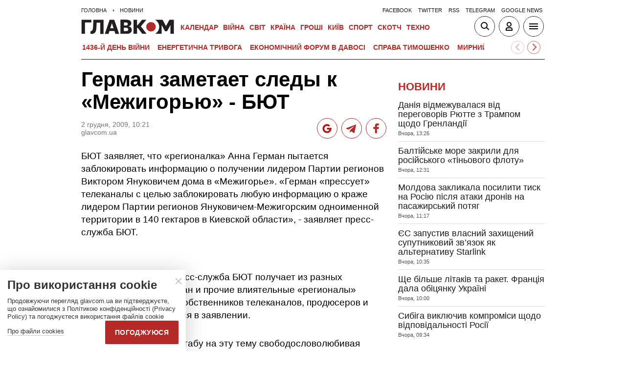

--- FILE ---
content_type: text/html; charset=utf-8
request_url: https://www.google.com/recaptcha/api2/aframe
body_size: 266
content:
<!DOCTYPE HTML><html><head><meta http-equiv="content-type" content="text/html; charset=UTF-8"></head><body><script nonce="EOKGuugisYgWwmTI9k9gKA">/** Anti-fraud and anti-abuse applications only. See google.com/recaptcha */ try{var clients={'sodar':'https://pagead2.googlesyndication.com/pagead/sodar?'};window.addEventListener("message",function(a){try{if(a.source===window.parent){var b=JSON.parse(a.data);var c=clients[b['id']];if(c){var d=document.createElement('img');d.src=c+b['params']+'&rc='+(localStorage.getItem("rc::a")?sessionStorage.getItem("rc::b"):"");window.document.body.appendChild(d);sessionStorage.setItem("rc::e",parseInt(sessionStorage.getItem("rc::e")||0)+1);localStorage.setItem("rc::h",'1769639199812');}}}catch(b){}});window.parent.postMessage("_grecaptcha_ready", "*");}catch(b){}</script></body></html>

--- FILE ---
content_type: application/javascript; charset=utf-8
request_url: https://glavcom.ua/user/js/glavcom-app.min-v34.js
body_size: 911
content:
var front={search:function(){var searchBtnOpn=document.querySelector('.js-search-opn'),listener=function(e){e.preventDefault();toggleElmHeight(document.querySelector('.header-search'))};if(window.searchListener)searchBtnOpn.removeEventListener(listener);if(searchBtnOpn)window.searchListener=searchBtnOpn.addEventListener('click',listener);['header-search','page-search'].forEach(function(cl){var searchForm=document.querySelector('.'+cl);if(searchForm){var searchBtn=searchForm.querySelector('.search_button'),searchField=searchForm.querySelector('.search_field');searchForm.classList.remove('active');if(searchForm)if(searchBtn)searchBtn.addEventListener('click',function(e){e.preventDefault();if(searchField.value!=''){var uri='https://glavcom.ua'+lang+'/search/query='+searchField.value;document.location.href=uri}})}})},banners_after:function(id_place){if(typeof id_place!='undefined'){var elemetn_banner=document.querySelectorAll('[data-action="banners"][data-place="'+id_place+'"]');if(elemetn_banner.length>0){actions_url.push('banners');if(!actions_post.banners)actions_post.banners=[];var atmp={},item=elemetn_banner[0];for(var i=0,atts=item.attributes,n=atts.length;i<n;i++){var nn=atts[i].nodeName,nv=atts[i].nodeValue;if(nn.indexOf('data')!==-1)atmp[nn.replace('data-','')]=nv};actions_post.banners.push(atmp);if(typeof do_all_actions=='function')do_all_actions()}}},privacy:function(){var policyPopup=document.querySelector('.cookie-label'),policyButton=document.querySelector('.js-cookies-hide'),closeButton=document.querySelector('.close-btn');if(getCookie('saved_agree')!=1){policyPopup.style.display='block';policyButton.addEventListener('click',function(e){e.preventDefault();policyPopup.style.display='none';setCookie('saved_agree',1,365)});closeButton.addEventListener('click',function(e){e.preventDefault();policyPopup.style.display='none';setCookie('saved_agree',1,14)})}},gambling:function(){var popupG=document.querySelector('.g-overlay'),acceptButton=document.querySelector('.js-g-accept'),el=document.querySelector('i[data-absnum][data-operand="article"][data-action="stat"]');if(!popupG||!el)return;var absnum=el.dataset.absnum,cookieName='saved_agree_gambling_'+absnum;if(getCookie(cookieName)!=1){popupG.style.display='flex';acceptButton.addEventListener('click',function(e){e.preventDefault();popupG.style.display='none';setCookie(cookieName,1,365)})}},start:function(){Object.keys(front).forEach(function(func){if(['start','banners_after'].indexOf(func)==-1)front[func]()})}}
function glavcom_front_startup(){front.start()}
function toggleElmHeight(container){container.style.height='0px';if(!container.classList.contains('active')){container.classList.add('active');container.style.height='auto';var height=container.clientHeight+'px';container.style.height='0px';setTimeout(function(){container.style.height=height},0)}else container.addEventListener('transitionend',function(){container.classList.remove('active');container.style.height='0px'},{once:true})}
function scrollStop(callback,refresh){if(!refresh)refresh=66;if(!callback||typeof callback!=='function')return;var isScrolling;window.addEventListener('scroll',function(event){window.clearTimeout(isScrolling);isScrolling=setTimeout(callback,refresh)},false)}
function sunsite_after_banners(){var allBanners=document.querySelectorAll('.banner'),isMobile=function(){return/Android|webOS|iPhone|iPad|iPod|BlackBerry|IEMobile|Opera Mini/i.test(navigator.userAgent)};scrollStop(function(){allBanners.forEach(function(elm){var bannerCheck=elm.querySelector('.adsbygoogle');if(bannerCheck){if(bannerCheck.getAttribute('data-ad-status')!='filled'){elm.classList.remove('banner-on')}else elm.classList.add('banner-on');var fnd=null;if(fnd=elm.querySelector('#gk-catfish-catfish'))elm.classList.remove('banner-on')}else if(elm.firstChild)if(elm.parentElement.getAttribute('data-place')==53&&!isMobile())elm.classList.remove('banner-on')})})}

--- FILE ---
content_type: image/svg+xml
request_url: https://glavcom.ua/user/i/ico_comm.svg
body_size: 270
content:
<?xml version="1.0" encoding="utf-8"?>
<!-- Generator: Adobe Illustrator 23.0.6, SVG Export Plug-In . SVG Version: 6.00 Build 0)  -->
<svg version="1.1" id="Layer_1" xmlns="http://www.w3.org/2000/svg" xmlns:xlink="http://www.w3.org/1999/xlink" x="0px" y="0px"
	 viewBox="0 0 40 40" style="enable-background:new 0 0 40 40;" xml:space="preserve">
<style type="text/css">
	.st0{fill:#EFEFEF;fill-opacity:0;}
	.st1{clip-path:url(#SVGID_2_);}
</style>
<rect class="st0" width="40" height="40"/>
<g>
	<defs>
		<rect id="SVGID_1_" x="8.5" y="10.5" width="23" height="19"/>
	</defs>
	<clipPath id="SVGID_2_">
		<use xlink:href="#SVGID_1_"  style="overflow:visible;"/>
	</clipPath>
	<g class="st1">
		<path d="M10.3,29.4c0.4-0.3,0.7-0.6,1.1-0.9c0.5-0.5,0.9-1.1,1.1-1.7c0.1-0.3,0-0.5-0.3-0.7c-1.8-1.2-3-2.7-3.5-4.7
			c-0.6-2.6,0.2-4.9,1.9-6.9c1.9-2.2,4.5-3.4,7.5-3.8c3.1-0.4,6-0.1,8.7,1.4c2.5,1.3,4.2,3.4,4.6,6.1c0.5,3.5-1,6.3-4.1,8.3
			c-1.8,1.1-3.8,1.6-5.9,1.8c-1.7,0.1-3.3,0-4.9-0.3c-0.1,0-0.4,0-0.5,0.1c-1.2,1.1-2.7,1.6-4.4,1.6c-0.4,0-0.8,0-1.2,0
			C10.3,29.5,10.3,29.4,10.3,29.4z"/>
	</g>
</g>
</svg>


--- FILE ---
content_type: application/x-javascript; charset=utf-8
request_url: https://servicer.idealmedia.io/1607451/1?cmpreason=wvz&sessionId=697a8d20-0d191&sessionPage=1&sessionNumberWeek=1&sessionNumber=1&cpicon=1&scale_metric_1=64.00&scale_metric_2=256.00&scale_metric_3=100.00&cbuster=1769639200152306445162&pvid=78748e74-8253-4c20-a72b-538df7d6e7ee&implVersion=17&lct=1768241400&mp4=1&ap=1&consentStrLen=0&wlid=ffe54b01-8bf1-4bd1-9175-9e1b25feb670&pageview_widget_list=1607451&uniqId=062c4&niet=4g&nisd=false&jsp=head&evt=%5B%7B%22event%22%3A1%2C%22methods%22%3A%5B1%2C2%5D%7D%2C%7B%22event%22%3A2%2C%22methods%22%3A%5B1%2C2%5D%7D%5D&pv=5&jsv=es6&dpr=1&hashCommit=a2dd5561&apt=2009-12-02T10%3A21%3A08%2B02%3A00&tfre=22544&w=1&h=1&tl=150&tlp=1&sz=1x1&szp=1&szl=1&cxurl=https%3A%2F%2Fglavcom.ua%2Fnews%2F618-german-zametaet-sledy-k-%C2%ABmezhigorju%C2%BB---bjut.html&ref=&lu=https%3A%2F%2Fglavcom.ua%2Fnews%2F618-german-zametaet-sledy-k-%25C2%25ABmezhigorju%25C2%25BB---bjut.html
body_size: 873
content:
var _mgq=_mgq||[];
_mgq.push(["IdealmediaLoadGoods1607451_062c4",[
["unian.net","11979010","1","Відома російська акторка вразила всіх заявою про українців","Тетяна зробила емоційний допис в мережі.","0","","","","C68iGD59T1Frv2JKCUzeMlHQqHSPQZCuNBkV3DRKVE1_IflNQAcCFUhNU-7RqfNCJP9NESf5a0MfIieRFDqB_LARROS38bjlxhGTWwwNAm93Ip1BFKf108pgy6pIARXL",{"i":"https://s-img.idealmedia.io/n/11979010/45x45/200x0x800x800/aHR0cDovL2ltZ2hvc3RzLmNvbS90LzIwMjYtMDEvNDI3MDI0LzlmZDJlYTUzZjZmMGFiODJjNTNiNTBkYTI1ZjRhMzJhLmpwZWc.webp?v=1769639200-OiBk8pKk4WAv90AoL3goNjS-GfpEZ5XkNxcGmS0b5Pc","l":"https://clck.idealmedia.io/pnews/11979010/i/1301275/pp/1/1?h=C68iGD59T1Frv2JKCUzeMlHQqHSPQZCuNBkV3DRKVE1_IflNQAcCFUhNU-7RqfNCJP9NESf5a0MfIieRFDqB_LARROS38bjlxhGTWwwNAm93Ip1BFKf108pgy6pIARXL&utm_campaign=glavcom.ua&utm_source=glavcom.ua&utm_medium=referral&rid=6a96e862-fc98-11f0-b2d5-d404e6f98490&tt=Direct&att=3&afrd=296&iv=17&ct=1&gdprApplies=0&muid=q0sE8dCRXgqe&st=-300&mp4=1&h2=RGCnD2pppFaSHdacZpvmnoTb7XFiyzmF87A5iRFByjsgNjusZyjGo1rMnMT1hEiOhumDt6a8mN7o5CH77ZLjIg**","adc":[],"sdl":0,"dl":"","category":"Шоу-бизнес","dbbr":0,"bbrt":0,"type":"e","media-type":"static","clicktrackers":[],"cta":"Читати далі","cdt":"","tri":"6a97279d-fc98-11f0-b2d5-d404e6f98490","crid":"11979010"}],],
{"awc":{},"dt":"desktop","ts":"","tt":"Direct","isBot":1,"h2":"RGCnD2pppFaSHdacZpvmnoTb7XFiyzmF87A5iRFByjsgNjusZyjGo1rMnMT1hEiOhumDt6a8mN7o5CH77ZLjIg**","ats":0,"rid":"6a96e862-fc98-11f0-b2d5-d404e6f98490","pvid":"78748e74-8253-4c20-a72b-538df7d6e7ee","iv":17,"brid":32,"muidn":"q0sE8dCRXgqe","dnt":2,"cv":2,"afrd":296,"consent":true,"adv_src_id":12501}]);
_mgqp();
